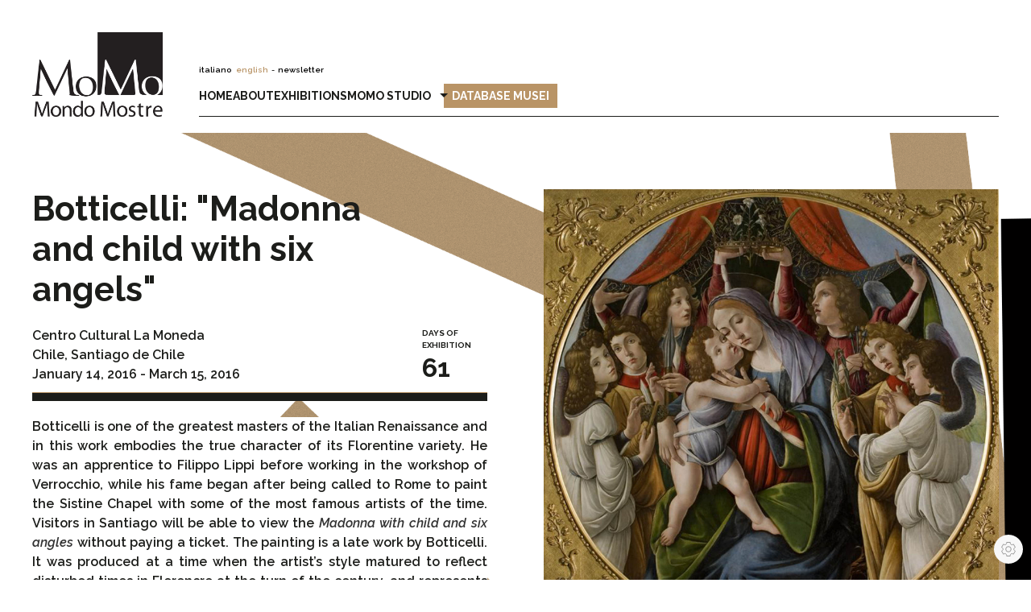

--- FILE ---
content_type: text/html; charset=utf-8
request_url: https://www.mondomostre.it/botticelli-madonna-con-il-bambino-e-sei-angeli.html?lang=en
body_size: 62488
content:
<!DOCTYPE html>
<!--[if lt IE 7]> <html class="no-js lt-ie9 lt-ie8 lt-ie7" lang="en"> <![endif]-->
<!--[if IE 7]>    <html class="no-js lt-ie9 lt-ie8" lang="en"> <![endif]-->
<!--[if IE 8]>    <html class="no-js lt-ie9" lang="en"> <![endif]-->
<!--[if gt IE 8]><!--> <html class="no-js" lang="it"> <!--<![endif]-->

<head>
<!--
	 _      _  _      _  _                 
	| |    (_)| |    (_)| |                
	| |__   _ | |__   _ | |__   _   _  ___ 
	| '_ \ | || '_ \ | || '_ \ | | | |/ __|
	| |_) || || |_) || || |_) || |_| |\__ \
	|_.__/ |_||_.__/ |_||_.__/ \__.__||___/

-->
<script>
	 window.dataLayer = window.dataLayer || [];
</script>
<!-- Google Tag Manager -->
	<script type="text/plain" data-category="analytics" data-service="Google Analytics & Facebook Pixel">
	  (function(w,d,s,l,i){w[l]=w[l]||[];w[l].push({'gtm.start':
		new Date().getTime(),event:'gtm.js'});var f=d.getElementsByTagName(s)[0],
		j=d.createElement(s),dl=l!='dataLayer'?'&l='+l:'';j.async=true;j.src=
		'https://www.googletagmanager.com/gtm.js?id='+i+dl;f.parentNode.insertBefore(j,f);
		})
		(window,document,'script','dataLayer','GTM-PXG9RW6X');

		!function(f,b,e,v,n,t,s)
		{if(f.fbq)return;n=f.fbq=function(){n.callMethod?
		n.callMethod.apply(n,arguments):n.queue.push(arguments)};
		if(!f._fbq)f._fbq=n;n.push=n;n.loaded=!0;n.version='2.0';
		n.queue=[];t=b.createElement(e);t.async=!0;
		t.src=v;s=b.getElementsByTagName(e)[0];
		s.parentNode.insertBefore(t,s)}(window, document,'script',
		'https://connect.facebook.net/en_US/fbevents.js');
		fbq('init', '1395246804555498');
		fbq('track', 'PageView');
	</script>
<!-- End Google Tag Manager -->
<meta charset="utf-8">

	<!-- Set the viewport width to device width for mobile -->
	<meta name="viewport" content="width=device-width, initial-scale=1.0" />
	<title>Mondo Mostre | Botticelli: "Madonna and child with six angels"</title>
	<meta name="robots" content="index,follow">
	<meta property="og:url" content="https://www.mondomostre.it/" />
	<meta property="og:type" content="website" />
	<meta property="og:title" content="MondoMostre" />
	<meta property="og:description" content="MondoMostre ha una esperienza unica nella progettazione, realizzazione e organizzazione di grandi mostre ed eventi culturali, in collaborazione con alcune delle più importanti istituzioni a livello internazionale" />
	<meta property="og:image" content="https://www.mondomostre.it/image.jpg">
	
	<!-- Favicons -->
	<link rel="shortcut icon" href="https://www.mondomostre.it/theme/momo2021/favicon.png" type="image/x-icon" />
	<link rel="shortcut icon" href="https://www.mondomostre.it/theme/momo2021/favicon.ico" type="image/x-icon" />

	<!-- Language -->
	<link rel="alternate" href="/botticelli-madonna-con-il-bambino-e-sei-angeli.html?setlang=it" hreflang="it-it" />
	<link rel="alternate" href="/botticelli-madonna-con-il-bambino-e-sei-angeli.html?setlang=en" hreflang="en" />

	<!-- Included CSS Files (Compressed) -->
	<link rel="stylesheet" type="text/css" href="https://www.mondomostre.it/theme/momo2021/css/uikit.min.css">
    <link rel="stylesheet" type="text/css" href="https://www.mondomostre.it/theme/momo2021/css/style.css" />

	<script type="text/javascript" src="https://ajax.googleapis.com/ajax/libs/jquery/3.2.1/jquery.min.js"></script>
	<script type="text/javascript" src="https://www.mondomostre.it/theme/momo2021/js/uikit.min.js"></script>
	<script type="text/javascript" src="https://www.mondomostre.it/theme/momo2021/js/uikit-icons.min.js"></script>
	<script type="text/javascript" src="https://cdnjs.cloudflare.com/ajax/libs/jquery-cookie/1.4.1/jquery.cookie.js" ></script>

	<meta name="keywords" content=", _special_mostra" />
<link rel="canonical" href="https://www.mondomostre.it/botticelli-madonna-con-il-bambino-e-sei-angeli.html" />

	
	<!-- Meta Pixel Code -->
	<noscript>
		<img height="1" width="1" style="display:none" src="https://www.facebook.com/tr?id=1395246804555498&ev=PageView&noscript=1" />
	</noscript>
	<!-- End Meta Pixel Code -->
	
	<!-- GetResponse Analytics -->
	<script type="text/javascript">
		(function(m, o, n, t, e, r, _){
				m['__GetResponseAnalyticsObject'] = e;m[e] = m[e] || function() {(m[e].q = m[e].q || []).push(arguments)};
				r = o.createElement(n);_ = o.getElementsByTagName(n)[0];r.async = 1;r.src = t;r.setAttribute('crossorigin', 'use-credentials');_.parentNode .insertBefore(r, _);
			})(window, document, 'script', 'https://newslettermondomostre.it/script/82aee766-64fa-42cd-9fb3-a7e1702bb5bb/ga.js', 'GrTracking');
	</script>
	<!-- End GetResponse Analytics -->
	<link rel="stylesheet" href="https://www.mondomostre.it/theme/momo2021/cookieconsent/cookieconsent.css">
	<script type="text/javascript" src="https://www.mondomostre.it/theme/momo2021/cookieconsent/cookieconsent.umd.js"></script>	
	<script type="module" src="https://www.mondomostre.it/theme/momo2021/cookieconsent/cookieconsent-config.js"></script>		 	 
</head>

<body id="botticelli-madonna-con-il-bambino-e-sei-angeli" class="mostra-background">

	<!-- Google Tag Manager (noscript) -->
	<noscript>
		<iframe src=https://www.googletagmanager.com/ns.html?id=GTM-PXG9RW6X height="0" width="0" style="display:none;visibility:hidden"></iframe>
	</noscript>
	<!-- End Google Tag Manager (noscript) -->

	<div class="preloader"><div class="inner-preloader"></div></div>

	<div class="fixed_1"><a href="#" data-cc="show-preferencesModal" class="uk-icon-button"><span uk-icon="icon: cog"></span></a></div>

	<!-- Site header/navigation -->
	<header>
	<div
		uk-sticky="show-on-up: true; animation: uk-animation-slide-top; cls-inactive: header-wrapper; cls-active: header-wrapper-active;"		>
		<div class="uk-container uk-container-large" id="header_nav">
			<div uk-grid class="uk-flex uk-flex-bottom">
				<div class="uk-width-1-3 uk-hidden@m uk-margin-small-bottom">
					<a uk-icon="icon: menu; ratio: 2;" href="#offcanvas-nav" uk-toggle></a>
				</div>
				<div class="uk-width-1-3 uk-width-1-6@m uk-text-center uk-text-left@m">
					<a href="/" onclick="dataLayer.push({'event': 'element_click', 'element_section': 'header', 'element_type': 'internal_link', 'element_item_name': 'Back to homepage', 'element_item_id': 'header_nav','click_url': 'https://www.mondomostre.it'});"><img src="https://www.mondomostre.it/theme/momo2021/img/logo-black.png" alt="MondoMostre Roma" width="162"></a>
				</div>
				<div class="uk-width-1-3 uk-width-expand@m">
					<div class="translate uk-text-right uk-text-left@m">
						<div class="uk-visible@m uk-text-micro">
							<a class="" href="https://www.mondomostre.it/botticelli-madonna-con-il-bambino-e-sei-angeli.html?setlang=it" onclick="dataLayer.push({'event': 'language_select', 'language_value': 'it'});">italiano</a> &nbsp; <a class="lang-active" href="https://www.mondomostre.it/botticelli-madonna-con-il-bambino-e-sei-angeli.html?setlang=en" onclick="dataLayer.push({'event': 'language_select', 'language_value': 'en'});">english</a> &nbsp;-&nbsp; <a uk-toggle="target: #momo-newsletter" onclick="dataLayer.push({'event': 'element_click', 'element_section': 'header', 'element_type': 'popup', 'element_item_name': 'Newsletter', 'element_item_id': 'N/A', 'click_url': 'N/A'});">newsletter</a>
						</div>
						<div class="uk-hidden@m">
							<p class="uk-margin-remove">
								<a class="" href="https://www.mondomostre.it/botticelli-madonna-con-il-bambino-e-sei-angeli.html?setlang=it" onclick="dataLayer.push({'event': 'language_select', 'language_value': 'it'});">ita</a><br /><a class="lang-active" href="https://www.mondomostre.it/botticelli-madonna-con-il-bambino-e-sei-angeli.html?setlang=en" onclick="dataLayer.push({'event': 'language_select', 'language_value': 'en'});">eng</a><br /><a uk-toggle="target: #momo-newsletter" onclick="dataLayer.push({'event': 'element_click', 'element_section': 'header', 'element_type': 'popup', 'element_item_name': 'Newsletter', 'element_item_id': 'N/A', 'click_url': 'N/A'});">newsletter</a>
							</p>
						</div>
					</div>
					<nav class="uk-navbar-container uk-navbar-transparent uk-visible@m main-nav" uk-navbar>
						<ul class="uk-navbar-nav uk-text-large uk-text-bold uk-text-uppercase">
							<li class="index">
			<a href="https://www.mondomostre.it/" onclick="dataLayer.push({'event': 'menu_click', 'menu_name': 'Home', 'click_url': 'https://www.mondomostre.it/'});">Home</a>
		</li><li class="mondo-mostre-chi-siamo">
			<a href="https://www.mondomostre.it/mondo-mostre-chi-siamo.html" onclick="dataLayer.push({'event': 'menu_click', 'menu_name': 'About', 'click_url': 'https://www.mondomostre.it/mondo-mostre-chi-siamo.html'});">About</a>
		</li><li class="mondo-mostre-le-mostre">
			<a href="https://www.mondomostre.it/mondo-mostre-le-mostre.html" onclick="dataLayer.push({'event': 'menu_click', 'menu_name': 'Exhibitions', 'click_url': 'https://www.mondomostre.it/mondo-mostre-le-mostre.html'});">Exhibitions</a>
		</li><li class="mondo-mostre-studio open uk-parent">
			<a href="#">MoMo Studio &nbsp;  <span uk-icon="icon: triangle-down"></span></a>
				<div class="uk-navbar-dropdown">
			<ul class="uk-nav uk-navbar-dropdown-nav"><li class="mondo-mostre-a-conversation-with mondo-mostre-studio">
			<a href="https://www.mondomostre.it/mondo-mostre-a-conversation-with.html" onclick="dataLayer.push({'event': 'menu_click', 'menu_name': 'A Conversation with', 'click_url': 'https://www.mondomostre.it/mondo-mostre-a-conversation-with.html'});">A Conversation with</a>
		</li><li class="mondo-mostre-making-of mondo-mostre-studio">
			<a href="https://www.mondomostre.it/mondo-mostre-making-of.html" onclick="dataLayer.push({'event': 'menu_click', 'menu_name': 'Making of', 'click_url': 'https://www.mondomostre.it/mondo-mostre-making-of.html'});">Making of</a>
		</li><li class="mondo-mostre-inside-caravaggio mondo-mostre-studio">
			<a href="https://www.mondomostre.it/mondo-mostre-inside-caravaggio.html" onclick="dataLayer.push({'event': 'menu_click', 'menu_name': 'Inside Caravaggio', 'click_url': 'https://www.mondomostre.it/mondo-mostre-inside-caravaggio.html'});">Inside Caravaggio</a>
		</li><li class="mondo-mostre-frida-on-my-mind mondo-mostre-studio">
			<a href="https://www.mondomostre.it/mondo-mostre-frida-on-my-mind.html" onclick="dataLayer.push({'event': 'menu_click', 'menu_name': 'Frida on my mind', 'click_url': 'https://www.mondomostre.it/mondo-mostre-frida-on-my-mind.html'});">Frida on my mind</a>
		</li><li class="mondo-mostre-enchanted-world mondo-mostre-studio">
			<a href="https://www.mondomostre.it/mondo-mostre-enchanted-world.html" onclick="dataLayer.push({'event': 'menu_click', 'menu_name': 'Enchanted Worlds', 'click_url': 'https://www.mondomostre.it/mondo-mostre-enchanted-world.html'});">Enchanted Worlds</a>
		</li><li class="mondo-mostre-virtual-tour mondo-mostre-studio">
			<a href="https://www.mondomostre.it/mondo-mostre-virtual-tour.html" onclick="dataLayer.push({'event': 'menu_click', 'menu_name': 'Museum Showcases', 'click_url': 'https://www.mondomostre.it/mondo-mostre-virtual-tour.html'});">Museum Showcases</a>
		</li></ul>
		</div>
	</li>							<li>
								<a href="https://databasemusei.mondomostre.it/" style="" id="button_dbmusei" class="uk-text-accent-gold" onclick="dataLayer.push({'event': 'menu_click', 'menu_name': 'DatabaseMusei', 'click_url': 'https://databasemusei.mondomostre.it/'});" target="_blank">Database Musei</a>
							</li>							
						</ul>
					</nav>
				</div>
			</div>

					</div>
	</div>
	
	<!-- Navigation mobile -->
	<div id="offcanvas-nav" uk-offcanvas="overlay: true">
		<div class="uk-offcanvas-bar">
			<div class="uk-text-center bar-title">
				<p><a href="/" onclick="dataLayer.push({'event': 'element_click', 'element_section': 'header', 'element_type': 'internal_link', 'element_item_name': 'Back to homepage', 'element_item_id': 'offcanvas-nav', 'click_url': 'https://www.mondomostre.it'});"><img src="https://www.mondomostre.it/theme/momo2021/img/mondo-mostre.png" alt="Mondo Mostre Roma" width="100"></a></p>
			</div>
			<div class="uk-padding-small social-icons uk-text-center social-nav">
				<a href="https://www.linkedin.com/company/mondomostre-s.r.l./" uk-icon="icon: linkedin;" target="_blank" onclick="dataLayer.push({'event': 'element_click', 'element_section': 'header', 'element_type': 'popup', 'element_item_name': 'LinkedIn', 'element_item_id': 'offcanvas-nav-LI', 'click_url': 'https://www.linkedin.com/company/mondomostre-s.r.l./'});"></a> &nbsp; 
				<a href="https://www.instagram.com/mondomostre/" uk-icon="icon: instagram;" target="_blank" onclick="dataLayer.push({'event': 'element_click', 'element_section': 'header', 'element_type': 'popup', 'element_item_name': 'Instagram', 'element_item_id': 'offcanvas-nav-IG', 'click_url': 'https://www.instagram.com/mondomostre/'});"></a> &nbsp; 
				<a href="https://www.facebook.com/MondoMostre" uk-icon="icon: facebook;" target="_blank" onclick="dataLayer.push({'event': 'element_click', 'element_section': 'header', 'element_type': 'popup', 'element_item_name': 'Facebook', 'element_item_id': 'offcanvas-nav-FB', 'click_url': 'https://www.facebook.com/MondoMostre'});"></a> &nbsp; 
				<a href="https://www.youtube.com/@mondomostre6711" uk-icon="icon: youtube;" target="_blank" onclick="dataLayer.push({'event': 'element_click', 'element_section': 'header', 'element_type': 'popup', 'element_item_name': 'YouTube', 'element_item_id': 'offcanvas-nav-YT', 'click_url': 'https://www.youtube.com/@mondomostre6711'});"></a>
			</div>
			<div class="offsidenav">
				<ul id="offsidenav" class="uk-nav uk-nav-side uk-nav-parent-icon" data-uk-nav>
					<li class="index">
			<a href="https://www.mondomostre.it/" onclick="dataLayer.push({'event': 'menu_click', 'menu_name': 'Home', 'click_url': 'https://www.mondomostre.it/'});">Home</a>
		</li><li class="mondo-mostre-chi-siamo">
			<a href="https://www.mondomostre.it/mondo-mostre-chi-siamo.html" onclick="dataLayer.push({'event': 'menu_click', 'menu_name': 'About', 'click_url': 'https://www.mondomostre.it/mondo-mostre-chi-siamo.html'});">About</a>
		</li><li class="mondo-mostre-le-mostre">
			<a href="https://www.mondomostre.it/mondo-mostre-le-mostre.html" onclick="dataLayer.push({'event': 'menu_click', 'menu_name': 'Exhibitions', 'click_url': 'https://www.mondomostre.it/mondo-mostre-le-mostre.html'});">Exhibitions</a>
		</li><li class="mondo-mostre-studio open uk-parent">
			<a href="#">MoMo Studio <span uk-nav-parent-icon></span></a>
				<ul class="uk-nav-sub"><li class="mondo-mostre-a-conversation-with mondo-mostre-studio">
			<a href="https://www.mondomostre.it/mondo-mostre-a-conversation-with.html" onclick="dataLayer.push({'event': 'menu_click', 'menu_name': 'A Conversation with', 'click_url': 'https://www.mondomostre.it/mondo-mostre-a-conversation-with.html'});">A Conversation with</a>
		</li><li class="mondo-mostre-making-of mondo-mostre-studio">
			<a href="https://www.mondomostre.it/mondo-mostre-making-of.html" onclick="dataLayer.push({'event': 'menu_click', 'menu_name': 'Making of', 'click_url': 'https://www.mondomostre.it/mondo-mostre-making-of.html'});">Making of</a>
		</li><li class="mondo-mostre-inside-caravaggio mondo-mostre-studio">
			<a href="https://www.mondomostre.it/mondo-mostre-inside-caravaggio.html" onclick="dataLayer.push({'event': 'menu_click', 'menu_name': 'Inside Caravaggio', 'click_url': 'https://www.mondomostre.it/mondo-mostre-inside-caravaggio.html'});">Inside Caravaggio</a>
		</li><li class="mondo-mostre-frida-on-my-mind mondo-mostre-studio">
			<a href="https://www.mondomostre.it/mondo-mostre-frida-on-my-mind.html" onclick="dataLayer.push({'event': 'menu_click', 'menu_name': 'Frida on my mind', 'click_url': 'https://www.mondomostre.it/mondo-mostre-frida-on-my-mind.html'});">Frida on my mind</a>
		</li><li class="mondo-mostre-enchanted-world mondo-mostre-studio">
			<a href="https://www.mondomostre.it/mondo-mostre-enchanted-world.html" onclick="dataLayer.push({'event': 'menu_click', 'menu_name': 'Enchanted Worlds', 'click_url': 'https://www.mondomostre.it/mondo-mostre-enchanted-world.html'});">Enchanted Worlds</a>
		</li><li class="mondo-mostre-virtual-tour mondo-mostre-studio">
			<a href="https://www.mondomostre.it/mondo-mostre-virtual-tour.html" onclick="dataLayer.push({'event': 'menu_click', 'menu_name': 'Museum Showcases', 'click_url': 'https://www.mondomostre.it/mondo-mostre-virtual-tour.html'});">Museum Showcases</a>
		</li></ul>
	</li>					<li>
						<a href="https://databasemusei.mondomostre.it/" style="" id="button_dbmusei_mob" class="uk-text-accent-gold" onclick="dataLayer.push({'event': 'menu_click', 'menu_name': 'DatabaseMusei', 'click_url': 'https://databasemusei.mondomostre.it/'});" target="_blank">Database Musei</a>
					</li>					
				</ul>
			</div>
		</div>
	</div>
	</header>

	<main>
	
						<div class="uk-section uk-margin-large-bottom">
				<div class="uk-container uk-container-large">
					<div uk-grid class="uk-child-width-1-2@m uk-grid-large" id="pagina-mostra">
	<div>
		<div uk-grid class="uk-flex uk-flex-bottom">
			<div class="uk-width-expand@m">
				<h1 class="uk-text-bold">Botticelli: "Madonna and child with six angels"</h1>
				<p>Centro Cultural La Moneda<br />
				Chile, Santiago de Chile<br />
				January 14, 2016  - March 15, 2016 </p>
			</div>
			<div class="uk-width-1-5@m visibile">
				<p class="uk-text-micro uk-text-bold uk-text-uppercase uk-margin-remove">Days of exhibition</p>
				<h2 class="uk-heading uk-margin-remove uk-text-bold">61</h2>
			</div>
		</div>
		<div class="uk-margin-small-top">
			<hr class="uk-hr uk-margin-remove uk-padding-remove">
			<p class="uk-text-accent uk-text-large uk-margin-remove-top"></p>
			<div class="uk-section-default"><p style="text-align: justify;">Botticelli is one of the greatest masters of the Italian Renaissance and in this work embodies the true character of its Florentine variety. He was an apprentice to Filippo Lippi before working in the workshop of Verrocchio, while his fame began after being called to Rome to paint the Sistine Chapel with some of the most famous artists of the time. Visitors in Santiago will be able to view the <em>Madonna with child and six angles</em> without paying a ticket. The painting is a late work by Botticelli. It was produced at a time when the artist’s style matured to reflect disturbed times in Florencre at the turn of the century, and represents a turning point in his style. It was composed as a tondo, but is different from earlier examples for its pyramid-like construction, for how the figures are lengthened and mostly for the presence of the instruments of Passion, which represent the focus of the painting and seem to evoke the inflammary sermons of Savonarola.</p>

<div class="RTmodal" id="myModal" style="display: none;">
	<div id="divBtn">&nbsp;</div>

	<div id="RTloader" style="display: none;">&nbsp;</div>
	<button class="RTclose">×</button>

	<div id="sequence">&nbsp;</div>

	<div id="chart">&nbsp;</div>

	<div id="message">&nbsp;</div>
</div>
</div>
			<hr class="uk-hr">
			<div class="uk-text-small"><p>&nbsp;</p>

<div class="RTmodal" id="myModal" style="display: none;">
	<div id="divBtn">&nbsp;</div>

	<div id="RTloader" style="display: none;">&nbsp;</div>
	<button class="RTclose">&times;</button>

	<div id="sequence">&nbsp;</div>

	<div id="chart">&nbsp;</div>

	<div id="message">&nbsp;</div>
</div>
</div>
			<div class="uk-margin-medium-top non-visibile">
				<p><a href="" class="uk-button uk-button-default" target="_blank" onclick="dataLayer.push({'event': 'vivaticket_click', 'element_type': 'CTA', 'element_item_name': 'Ticket', 'click_url': 'https://mondomostre.vivaticket.it/it/tour/le-avanguardie-capolavori-dal-philadelphia-museum-of-art/3533', 'mostra_name': 'Botticelli: "Madonna and child with six angels"', 'mostra_location': 'Santiago de Chile, Chile', 'mostra_host': 'Centro Cultural La Moneda', 'mostra_start_date': 'January 14, 2016 ', 'mostra_end_date': 'March 15, 2016 ', 'element_item_id': 'pagina-mostra'});">Buy Ticket</a></p>
			</div>
		</div>
	</div>
	<div>
		<div class="non-visibile">
			<h2 class="uk-text-bold">Photogallery |</h2>
					</div>
		<div class="visibile">
			<p><img src="https://www.mondomostre.it/data/uploads/mostre/2016/2016-cile-palaciodelamoneda-botticellieseiangeli-portrait.jpg" alt="Botticelli: "Madonna and child with six angels""></p>
		</div>
	</div>
</div>

<div class="non-visibile uk-margin-large-top">
	<h2 class="uk-text-bold">Artworks |</h2>
	<div class="uk-margin-large-top uk-margin-medium-bottom">
			</div>
</div>
<div class="non-visibile uk-margin-large-top">
	<div uk-grid class="uk-child-width-1-2@m uk-grid-large">
		<div class="non-visibile">
			<h2 class="uk-margin-remove uk-text-bold">Trailer |</h2>
			<p class="uk-margin-remove">Take a look at the preview of the exhibition</p>
			<div class="uk-margin-medium-top uk-margin-medium-bottom">
				<div class="video-container">
									</div>
			</div>
		</div>
		<div class="non-visibile">
			<h2 class="uk-margin-remove uk-text-bold">Extra |</h2>
			<p class="uk-margin-remove">Interviews, insights, curiosities, anecdotes</p>
			<div class="uk-margin-medium-top uk-margin-medium-bottom ">
				<div class="video-container">
									</div>
			</div>
		</div>
	</div>
</div>

<div class="non-visibile uk-margin-medium-top"></div>
				</div>
			</div>
				</main>

	<footer class="uk-section uk-section-secondary uk-section-small" id="footer_info">
		<div class="uk-container uk-container-large">
			<div uk-grid class="uk-child-width-1-2@m uk-text-center uk-flex uk-flex-bottom">
				<div class="uk-text-left@m">
					<p class="uk-text-bold">Contacts</p>
					<p class="uk-margin-remove"><span uk-icon="icon:phone"></span> &nbsp; <a href="tel:+39066893806" onclick="dataLayer.push({'event': 'element_click', 'element_section': 'footer', 'element_type': 'link', 'element_item_name': 'Telefono di Mondo Mostre', 'element_item_id': 'footer_info_phone', 'click_url': 'tel:+39066893806'});">+39.06.6893806</a><br />
					<span uk-icon="icon:mail"></span> &nbsp; <a href="mailto:info@mondomostre.it" onclick="dataLayer.push({'event': 'element_click', 'element_section': 'footer', 'element_type': 'link', 'element_item_name': 'E-mail info generica', 'element_item_id': 'footer_info_mail', 'click_url': 'mailto:info@mondomostre.it'});">info@mondomostre.it</a></p>
					<p class="uk-text-small">
											&copy; All of the images and videos have been produced courtesy of the museums and their respective owners. All rights reserved.
										</p>
				</div>
				<div>
					<div uk-grid class="uk-grid-divider uk-child-width-auto@m uk-flex uk-flex-right uk-flex-bottom">
						<div class="uk-text-right@m">
							<p class="uk-margin-remove">Largo del Teatro Valle, 6<br />
															00186 Rome, Italy<br />
								VAT Registration no.: 07450841007<br />
														<a href="#privacy-policy" uk-toggle>Privacy policy</a> | <a href="#cookie-policy" uk-toggle>Cookie policy</a></p>
							<div id="privacy-policy" uk-modal>
								<div class="uk-modal-dialog" uk-overflow-auto>
									<button class="uk-modal-close-default" type="button" uk-close></button>
									<div class="uk-modal-header">
										<h3 class="uk-modal-title uk-margin-small-bottom">Mondo Mostre Privacy Policy</h3>
										<p class="uk-margin-small-top"><b>Informativa resa all’interessato ai sensi del Regolamento UE 2016/679 (Regolamento)</b></p>
									</div>
									<div class="uk-modal-body" uk-overflow-auto>
										<p>La società Mondo Mostre S.r.l. (anche MoMo o Titolare), con sede legale in Roma, Largo del Teatro Valle, n. 6, cod.fisc./p.iva: 07450841007, in qualità di Titolare del trattamento dà atto di quelle che sono le politiche di trattamento dei dati personali da lei forniti.</p>

<p><b>Titolare del trattamento dei dati personali società MondoMostre S.r.l., con sede legale in Roma, Largo del Teatro Valle, n. 6, cod.fisc./p.iva: 07450841007</b></p>

<p><b>1. Finalità del trattamento, base giuridica del trattamento</b></p>

<p>I suoi dati personali saranno trattati, previo rilascio del suo esplicito consenso ove necessario, per:</p>

<p><b>a)</b> erogare i servizi richiesti a MoMo;</p>

<p><b>b)</b> adempiere a specifici obblighi derivanti dalla legge, da regolamenti o dalla normativa comunitaria, o soddisfare richieste provenienti dalle autorità;</p>

<p><b>c)</b> inviarLe materiale informativo e promozionale inerente i servizi e i prodotti di MoMo; le comunicazioni commerciali potranno essere effettuate via email, posta cartacea, telefono, sms e tramite utilizzo delle pagini ufficiali di MondoMostre sui social media;</p>

<p><b>d)</b> analizzare le sue abitudini e scelte di consumo, anche al fine di inviarLe materiale informativo e promozionale personalizzato (“profilazione”).</p>

<p>Il trattamento dei suoi dati personali sub a) trova la sua base giuridica nell’art. 6 (b) del Regolamento e il trattamento sub b) nell’art. 6 (c) del Regolamento. I trattamenti sub c) e d) nell’art. 6 (a) del Regolamento.</p>

<p>Il conferimento dei suoi dati personali per le finalità del trattamento di cui alla lettera a) è requisito necessario affinché MoMo possa erogarle i servizi richiesti.</p>

<p>Il consenso ai trattamenti per le finalità di cui alle lettere c) e d) è facoltativo e non pregiudica la fruizione dei servizi. In mancanza del suo consenso al trattamento di cui alla lettera c), MoMo non Le invierà comunicazioni sulle sue iniziative e offerte. In mancanza del suo consenso al trattamento di cui alla lettera d), MoMo non potrà inviarLe comunicazioni ed informazioni personalizzate ma solo comunicazioni generiche: Le raccomandiamo pertanto se desidera ricevere comunicazioni adatte ai suoi interessi di rilasciarlo.</p>

<p>In ogni caso si precisa che qualora desiderasse opporsi al trattamento dei suoi dati per le finalità di marketing effettuato con uno o più dei mezzi sopra indicati alla lettera c) potrà in qualunque momento farlo scrivendo all’indirizzo fisico del Titolare (cd “opt-out selettivo”) come previsto dalla normativa pro-tempre vigente. Lei ha il diritto di revocare il consenso prestato per i trattamenti di cui alle lettere c) e d) in qualunque momento, senza pregiudicare la fruizione dei servizi né la liceità dei trattamenti eseguiti prima della sua operazione.</p>

<p><b>2. Dati personali oggetto del trattamento e modalità del trattamento.</b></p>

<p>Oggetto del trattamento sono i dati personali da Lei forniti (quali a titolo esemplificativo nome, cognome, codice fiscale, partita iva, email e numero di telefono) all’atto della sua registrazione al sito www.mondomostre.it (Sito), della sua richiesta di evasione di un ordine relativo all’erogazione di un servizio e/o all’invio di prodotti o all’invio di materiale. Il Titolare tratterà i suoi dati personali con strumenti manuali, informatici e telematici e in ogni caso con strumenti idonei a garantire la sicurezza e la riservatezza dei dati stessi.</p>

<p>Oltre a questi dati personali, in particolare saranno altresì trattati dal Titolare i dati descritti nei seguenti paragrafi:</p>

<p><b>2.1 </b>Dati di navigazione applicabile in caso di raccolta di dati online</p>

<p>I sistemi informatici e le procedure software preposte al funzionamento del Sito acquisiscono, nel corso del loro normale esercizio, alcuni dati personali la cui trasmissione è implicita nell’uso dei protocolli di comunicazione di Internet. Si tratta di informazioni che potrebbero, attraverso elaborazioni ed associazioni con dati detenuti da terzi permettere di identificare gli utenti. In questa categoria di dati rientrano gli indirizzi IP o i nomi a dominio dei computer utilizzati dagli utenti che si connettono al Sito, il tipo di browser usato, il sistema operativo utilizzato, la data e l’ora della visita, l’Url delle pagine consultate e altri dati di navigazione come il downloading effettuato. Questi dati vengono utilizzati al solo fine di ricavare informazioni statistiche anonime sull’uso del Sito per controllarne il corretto funzionamento, per identificare anomalie e/o abusi e vengono cancellati immediatamente dopo l’elaborazione. Tali dati potrebbero essere utilizzati per individuare eventuali responsabilità in caso di ipotetici reati informatici ai danni del Sito o di terzi.</p>

<p><b>2.2 </b>Eventuali dati personali di terzi forniti dall’utente del Sito</p>

<p>Il Titolare può ricevere saltuariamente informazioni da altre fonti, come contatti commerciali, e può incrociare queste informazioni con le informazioni già disponibili. Se Lei trasmette al Titolare del trattamento l’informazione di un altro utente (o se una terza parte ci trasmette l’informazione in suo nome) Lei si pone come autonomo titolare del trattamento assumendosi tutti gli obblighi e le responsabilità di legge. In tal caso Lei conferisce al Titolare la più ampia manleva rispetto ad ogni contestazione, pretesa e richiesta di risarcimento del danno da trattamento che dovesse giungere al Titolare da terzi soggetti i cui dati personali siano stati trattati attraverso il suo utilizzo dei servizi del Sito. In ogni caso qualora Lei fornisca o in altro modo tratti dati personali di terzi nell’utilizzo del Sito garantisce fin da ora, assumendosene ogni connessa responsabilità, che tale particolare ipotesi di trattamento si fonda sulla previa acquisizione – da parte sua – del consenso del terzo al trattamento delle informazioni che lo riguardano. Alcuni contenuti del Sito possono inoltre essere offerti in condivisione con terze parti (co-branded). In questi casi, quando Lei trasmette le sue informazioni personali è bene che ricordi che queste saranno disponibili sia presso il Titolare e sia presso le terze parti che offrono in condivisione con MoMo i medesimi servizi.</p>

<p><b>3. Comunicazione dei dati personali.</b></p>

<p>Destinatari dei suoi dati personali potranno essere soggetti, enti o autorità a cui la comunicazione sia obbligatoria in forza di disposizioni di legge o di regolamento o di ordini delle autorità; soggetti autorizzati da MoMo di svolgere attività strettamente correlate all’erogazione dei servizi, debitamente nominati responsabili del trattamento ai sensi dell’art. 28 del Regolamento se del caso o che comunque ricevono precise istruzioni scritte dal Titolare volte a garantire la riservatezza dei suoi dati personali. Una lista aggiornata dei responsabili è ottenibile scrivendo all’indirizzo fisico del Titolare. I suoi dati personali non sono soggetti a diffusione.</p>

<p><b>4. Durata del trattamento dei dati personali.</b></p>

<p>I dati saranno conservati per il tempo necessario a perseguire le finalità per le quali sono stati raccolti o fino a quando Lei non eserciti il suo diritto di opposizione al trattamento, salve le facoltà o gli obblighi di conservazione previsti dalla normativa in vigore.</p>

<p><b>5. Trasferimento dei dati personali all’estero.</b></p>

<p>I dati possono essere trasferiti, sempre per le finalità di cui al punto 1, nell’ambito dei Paesi dell’Unione Europea. Resta inteso che qualora i suoi dati siano oggetto di trasferimento all’estero, in paesi al di fuori dell’Unione Europea, il Titolare assicura sin da ora che il trasferimento avverrà in conformità alle disposizioni di legge applicabili e adottando tutte le garanzie adeguate ai sensi dell’art. 46 par. 1 del Regolamento.</p>

<p><b>6. Diritto dell’interessato.</b></p>

<p>Nella sua qualità di interessato, gli artt. 15 e ss del Regolamento Le attribuiscono il diritto di ottenere dal Titolare la conferma che sia o meno in corso un trattamento di dati personali che la riguardano e in tal caso, di ottenere l'accesso ai dati personali e alle seguenti informazioni: a) le finalità del trattamento; b) le categorie di dati personali in questione; c) i destinatari o le categorie di destinatari a cui i dati personali sono stati o saranno comunicati, in particolare se destinatari di paesi terzi o organizzazioni internazionali; d) quando possibile, il periodo di conservazione dei dati personali previsto oppure, se non è possibile, i criteri utilizzati per determinare tale periodo; e) l'esistenza del diritto dell'interessato di chiedere al titolare del trattamento la rettifica o la cancellazione dei dati personali o la limitazione del trattamento dei dati personali che lo riguardano o di opporsi al loro trattamento; f) il diritto di proporre reclamo a un'autorità di controllo; g) qualora i dati non siano raccolti presso l'interessato, tutte le informazioni disponibili sulla loro origine; h) l'esistenza di un processo decisionale automatizzato, compresa la profilazione di cui all'articolo 22, paragrafi 1 e 4 del Regolamento, e, almeno in tali casi, informazioni significative sulla logica utilizzata, nonché l'importanza e le conseguenze previste di tale trattamento per l'interessato.</p>

<p>Nella sua qualità di interessato in qualunque momento può chiedere al Titolare, ai sensi degli artt. 16 e 17 del Regolamento, la rettifica dei suoi dati, la cancellazione degli stessi o di opporsi al loro trattamento nonché di chiedere la limitazione del trattamento nei casi previsti dall’art. 18 del Regolamento. Lei ha il diritto di ottenere una copia dei propri dati in un formato strutturato, di uso comune e leggibile nei casi previsti dall’art. 20 del Regolamento.</p>

<p>Per il testo integrale del Regolamento è possibile consultare il sito del Garante della Privacy: Regolamento UE 2016/679.</p>

<p>Per esercitare i diritti previsti dall’art. 15 del Regolamento l’interessato dovrà indirizzare richiesta scritta a: società Mondo Mostre S.r.l., con sede legale in Roma, Largo del Teatro Valle, n. 6, cod.fisc./p.iva: 07450841007, Tel. 06 6893806/ Fax 06 68808671/e-mail gdpr@mondomostre.it</p>
									</div>
									<div class="uk-modal-footer uk-text-right">
										<button class="uk-button uk-button-default uk-modal-close" type="button">Close</button>
									</div>
								</div>
							</div>
							<div id="cookie-policy" uk-modal>
								<div class="uk-modal-dialog" uk-overflow-auto>
									<button class="uk-modal-close-default" type="button" uk-close></button>
									<div class="uk-modal-header">
										<h3 class="uk-modal-title uk-margin-small-bottom">Mondo Mostre Cookie Policy</h3>
										<p class="uk-margin-small-top"><b>COOKIE POLICY SITO www.mondomostre.it</b></p>
									</div>
									<div class="uk-modal-body" style="font-weight:600;" uk-overflow-auto>
										<p align="justify"><font face=""><small>(Last update: 8 agosto 2025)</small></font></p>

<p align="justify"><font face="">Il presente documento costituisce informativa per data protection ed è stato redatto ai sensi dell’articolo 13 del Regolamento (EU) 2016/679 – “GDPR” – per gli utenti (gli «Utenti») che si collegano al sito web www.mondomostre.it (il «Sito Web»), al fine di informarli in merito ai termini e alle condizioni applicabili all’acquisizione, conservazione ed elaborazione dei loro dati personali. L’Informativa è resa solo con riferimento al Sito Web e non anche per altri siti web eventualmente consultati dall’utente tramite link.</font></p>

<p align="justify"><font face=""><u><b>1. TITOLARE DEL TRATTAMENTO</b></u></font></p>

<p align="justify"><font face="">Il titolare del trattamento è Mondo Mostre srl., con sede legale in Largo del Teatro Valle 6, Roma, cod.fisc./p.iva: 07450841007, info@mondomostreit (di seguito anche la “Società”).</font></p>

<p align="justify"><font face=""><u><b>2. DATI TRATTATI</b></u></font></p>

<p align="justify"><font face="">I sistemi IT e le procedure informatiche adottate per il funzionamento del presente sito web, in base al loro funzionamento, raccolgono vari tipi di dati personali e di utilizzo la cui condivisione è implicita nell’utilizzo di protocolli internet. Tali informazioni non vengono raccolte per essere specificamente collegate alle persone alle quali si riferiscono. Tuttavia, attraverso il trattamento e la raccolta di dati tenuti da terzi, gli utenti potrebbero essere identificati.</font></p>

<p align="justify"><font face=""><u><b>2.1 CHE TIPO DI INFORMAZIONI RACCOGLIAMO E PER QUALE SCOPO</b></u></font></p>

<p align="justify"><font face="">Possiamo raccogliere informazioni che ti riguardano direttamente da te, oppure da terzi o automaticamente attraverso l’uso che tu fai del nostro Sito Web e dei relativi servizi.</font></p>

<p align="justify"><font face=""><u><b>2.2 INFORMAZIONI CHE RACCOGLIAMO DIRETTAMENTE</b></u></font></p>

<p align="justify"><font face="">Raccoglieremo le informazioni che ci fornirai. Ad esempio, l’eventuale trasmissione necessaria o volontaria di e-mail a destinatari indicati nel presente Sito Web o la compilazione di forms (contact form) per la raccolta di dati personali necessari per stabilire future comunicazioni (es. invio di newsletter, richiesta di informazioni su progetti ed eventi culturali realizzati da MondoMostre srl, etc.) implica la possibile acquisizione dell’indirizzo e-mail degli Utenti (o anche ove richiesto di nome e cognome, telefono, residenza, etc.), necessario per rispondere alle richieste, così come l’acquisizione dei dati personali inviati.</font></p>

<p align="justify"><font face="">Potremmo utilizzare le informazioni che ti riguardano sia in forma aggregata o associarle con altre informazioni pertinenti.</font></p>

<p align="justify"><font face=""><u><b>2.3 INFORMAZIONI CHE RACCOGLIAMO AUTOMATICAMENTE</b></u></font></p>

<p align="justify"><font face="">Potremmo raccogliere automaticamente le seguenti informazioni sul tuo utilizzo del nostro sito Web e dei nostri servizi tramite cookie e altre tecnologie: il tipo di browser e il sistema operativo; pagine web visualizzate (del nostro sito); click a collegamenti link; contenuti che visualizzi o documenti che scarichi, il nome del dominio; il tuo indirizzo IP; il periodo di tempo in cui visiti una pagina o usi i nostri Servizi; l’URL di riferimento o la pagina web che ti ha portato ai nostri Servizi; tempo di accesso; e ID del dispositivo. Si prega di consultare la sezione seguente (3. Cookie Policy) per ulteriori informazioni al riguardo.</font></p>

<p align="justify"><font face=""><u><b>3. COOKIE POLICY</b></u></font></p>

<p align="justify"><font face="">Questa Informativa costituisce la cookie policy per il sito web, e fornisce informazioni sui tipi, le finalità e le modalità di utilizzo / gestione dei cookie utilizzati durante la navigazione sul sito web. Questa policy si applica solo al sito web e non ad altri siti che l’utente potrebbe visitare usando link anche contenuti sul sito web.</font></p>

<p align="justify"><font face=""><u><b>3.1 COSA SONO I COOKIE E A COSA SERVONO</b></u></font></p>

<p align="justify"><font face="">I cookie sono piccole porzioni di codice (testo) che vengono installate nel browser dell’utente quando l’utente naviga nel Sito. L’uso dei cookie ci consente di: (a) riconoscere il tuo computer per semplificare e velocizzare le volte successive che ti connetterai al sito web; (b) memorizzare le tue preferenze e impostazioni; (c) conoscere le pagine del sito web che hai visitato; (d) migliorare la tua esperienza utente fornendo contenuti specifici per i tuoi interessi dedotti; (e) eseguire ricerche e analisi; e (f) implementare le necessarie azioni di sicurezza. Alcuni cookie potrebbero richiedere il consenso dell’utente per essere installati ed utilizzati.</font></p>

<p align="justify"><font face=""><u><b>3.2 TIPI DI COOKIE</b></u></font></p>

<p align="justify"><font face="">I cookie possono essere suddivisi in due tipi in base a chi ne è il gestore:</font></p>

<ul>
	<li>
		<p align="justify">“<font face="">Cookie primari”: gestiti direttamente dal proprietario e / o editore del sito web;</font></p>
	</li>
	<li>
		<p align="justify">“<font face="">Cookie di terze parti”: cookie gestiti sul sito web da fornitori esterni alla Società.</font></p>
	</li>
</ul>

<p align="justify"><font face=""><u><b>3.2.1 COOKIE PRIMARI</b></u></font></p>

<p align="justify"><font face="">Quanto segue è una descrizione dei tipi di cookie primari che usiamo sul sito web:</font></p>

<ul>
	<li>
		<p align="justify"><font face="">Cookie tecnici: sono essenziali per il funzionamento di alcune sezioni del sito e vengono utilizzati per consentire agli utenti di navigare e utilizzare correttamente i servizi. Senza questi cookie, il sito non funzionerebbe correttamente. Questi cookie possono anche includere cookie di analytics quando questi servono per raccogliere informazioni aggregate relative a parametri di traffico su sito web, comportamenti aggregati degli utenti, pagine visitate etc.</font></p>
	</li>
	<li>
		<p align="justify"><font face="">Cookie di sessione: vengono inviati al dispositivo / browser per funzionalità tecniche (ad esempio la trasmissione di identificativi di sessione necessari per l’autenticazione in aree riservate) ma non vengono memorizzati in modo permanente sul computer dell’utente. Sono cancellati alla fine della sessione.</font></p>
	</li>
</ul>

<p align="justify"><font face=""><u><b>3.2.2 COOKIE DI TERZE PARTI</b></u></font></p>

<p align="justify"><font face="">Durante la navigazione sul nostro sito web, è possibile che ti vengano inviati alcuni cookie che non appartengono al nostro dominio (i “cookie di terze parti”). Ad esempio, gli utenti possono visitare una pagina che include contenuti e / o servizi erogati da fornitori terzi. Questi cookie possono inviare informazioni statistiche aggregate relative alle abitudini dell’utente durante la navigazione del sito web. Utilizziamo queste informazioni per comprendere e migliorare l’usabilità e le prestazioni del nostro sito.</font></p>

<p align="justify"><font face="">Per chiarimenti, quanto segue è un elenco di tutti i cookie di terze parti utilizzati sul sito web. Puoi vedere le policy di questi cookie di terze parti tramite i seguenti link:</font></p>

<p align="justify"><font face="">– <a href="https://policies.google.com/technologies/cookies" target="_blank"> <font color="#1155cc"> <font face=""> <u>Google Analytics</u> </font> </font> </a><br />
	– <font face=""> <u>Google Ads Services</u> (<a href="https://privacy.google.com/businesses/adsservices/" target="_blank"> <font color="#1155cc"> <font face=""><u>https://privacy.google.com/businesses/adsservices/</u></font> </font> </a>) </font><br />
	– <a href="https://en-gb.facebook.com/business/help/471978536642445?id=1205376682832142" target="_blank"><font color="#1155cc"><font face=""><u>Facebook and Instagram</u></font></font></a><br />
	<font face="">– </font><a href="https://www.getresponse.com/legal/cookie-policy?_gl=1*yqjlg7*_up*MQ..*_gs*MQ..&amp;gclid=Cj0KCQjwyvfDBhDYARIsAItzbZHhIcW7kO4L3RKNbZCN_FiMz71k3nnZD2SNWd0B9D1-nM1IDEpNZpIaAvswEALw_wcB&amp;gbraid=0AAAAAo8vvTY9d0IdnszlKOsZiThdGnkUw" target="_blank"><font color="#1155cc"><font face=""><u>Get Response </u></font></font></a><br />
	– <font face="">LinkedIn (</font><a href="https://www.linkedin.com/legal/cookie-policy" target="_blank"><font color="#1155cc"><font face=""><u>https://www.linkedin.com/legal/cookie-policy</u></font></font></a><font face="">)</font> </font></p>

<p align="justify"><font face=""><font face=""><u><b>3.3 COME RICEVIAMO IL TUO CONSENSO IN MERITO ALL’UTILIZZO DEI COOKIE</b></u></font></font></p>

<p align="justify"><font face=""><font face="">In accordo alla normativa vigente, il sito web consente a qualsiasi utente di esprimere il proprio consenso all’installazione e all’uso dei cookie prima di iniziare la navigazione, attraverso la CMP (Consent Management Platform) del Sito che viene visualizzata sul Sito quando l’utente vi atterra. </font> </font></p>

<p align="justify">&nbsp;</p>

<p align="justify"><font face=""><a class="uk-button uk-button-primary" data-cc="show-preferencesModal" href="#" style="color:#FFF;text-decoration: none;">Cambia qui le impostazione dei tuoi cookie</a> </font></p>

<p align="justify">&nbsp;</p>

<p align="justify"><font face=""><font face=""><u><b>3.4 COME GESTIRE I COOKIE TRAMITE LE PREFERENZE DEL BROWSER</b></u></font></font></p>

<p align="justify"><font face=""><font face="">Il consenso a ricevere i cookie può anche essere espresso dall’utente attraverso specifiche configurazioni del proprio browser. La maggior parte dei browser ti consente di impostare regole per gestire i cookie inviati solo da alcuni o da tutti i siti. Questa è un’opzione che offre agli utenti un controllo più preciso della privacy e consente loro di negare la possibilità di ricevere cookie. Puoi trovare qui le indicazioni per la gestione dei cookie per i principali browser:</font></font></p>

<ul>
	<li>
		<p align="justify"><font face=""><a href="https://support.google.com/chrome/answer/95647?hl=it" target="_blank"><font color="#1155cc"><font face=""><u>Google Chrome</u></font></font></a></font></p>
	</li>
	<li>
		<p align="justify"><font face=""><a href="https://support.mozilla.org/it/kb/Attivare%20e%20disattivare%20i%20cookie" target="_blank"><font color="#1155cc"><font face=""><u>Mozilla Firefox</u></font></font></a></font></p>
	</li>
	<li>
		<p align="justify"><font face=""><a href="https://privacy.microsoft.com/it-it/windows-10-microsoft-edge-and-privacy" target="_blank"><font color="#1155cc"><font face=""><u>Internet Explorer / Edge</u></font></font></a></font></p>
	</li>
	<li>
		<p align="justify"><font face=""><a href="https://support.apple.com/kb/PH5042?locale=it_IT" target="_blank"><font color="#1155cc"><font face=""><u>Safari</u></font></font></a></font></p>
	</li>
</ul>

<p align="justify">&nbsp;</p>

<p align="justify"><font face=""><font face=""><u><b>3.5 UTILIZZO DI COOKIE ED ALTRE TECNICHE DI TRACCIAMENTO</b></u></font></font></p>

<p align="justify"><font face=""><font face="">Utilizzando i cookie, noi o i nostri fornitori di servizi potremmo raccogliere dati sull’utilizzo del sito Web e dei servizi attraverso l’uso di server log, cookie, JavaScript, pixel di tracciamento e / o altre tecnologie.<br />
	I pixel di tracciamento (a volte indicati come web beacon o clear GIF) sono piccoli tag elettronici con un identificatore univoco incorporato in siti Web, annunci online e/o e-mail e progettati per fornire informazioni sull’utilizzo e la popolarità del Servizi e pubblicità associata, e per accedere ai cookie dell’utente. Noi e / o i nostri fornitori di servizi possono anche includere questi tag nei messaggi di posta elettronica, nelle newsletter e in altre comunicazioni elettroniche per determinare se il messaggio è stato aperto e per altre analisi, personalizzazione e pubblicità. Adottando ulteriori tecnologie, possiamo anche raccogliere ulteriori informazioni attraverso altri metodi.</font></font></p>

<p align="justify"><font face=""><font face="">Possiamo utilizzare terze parti come gli inserzionisti per pubblicare annunci pubblicitari sui nostri Servizi o servizi di terze parti che consentono a noi e a terzi di indirizzare gli annunci pubblicitari a voi. Queste terze parti possono utilizzare cookie, JavaScript, web beacon (comprese le clear gif) e altre tecnologie di tracciamento per misurare l’efficacia dei loro annunci e per personalizzare i contenuti pubblicitari dell’utente. Le pratiche di queste terze parti sono regolate dalle loro politiche sulla privacy, e non da questa policy.</font></font></p>

<p align="justify"><font face=""><font face="">Potremmo utilizzare servizi di analisi web di terze parti sul nostro sito Web per raccogliere e analizzare le informazioni discusse sopra e per svolgere attività di auditing, ricerca o reporting.</font></font></p>

<p align="justify"><font face=""><font face=""><u><b>4. SCOPO DELL’ACQUISIZIONE DEI DATI E LORO USO</b></u></font></font></p>

<p align="justify"><font face=""><font face="">Le informazioni, compresi i dati personali, che raccogliamo su di te, possono essere utilizzate per i seguenti scopi:</font></font></p>

<ol type="a">
	<li>
		<p align="justify"><font face=""><font face="">Per comunicare con te via e-mail o altri canali, in relazione all’utilizzo del nostro sito Web</font></font></p>
	</li>
	<li>
		<p align="justify"><font face=""><font face="">Per personalizzare il contenuto e le informazioni che potremmo mostrare o inviare a te, per offrire servizi di localizzazione o fornirti supporto e assistenza personalizzate, e per personalizzare in altro modo le tue esperienze durante l’utilizzo del nostro sito web e dei nostri servizi.</font></font></p>
	</li>
	<li>
		<p align="justify"><font face=""><font face="">Per comprendere meglio in che modo i visitatori accedono e utilizzano il nostro sito Web e i nostri servizi, sul livello di coinvolgimento e sui percorsi di navigazione, nonché sulla retention dell’utente e per altri scopi di ricerca e analisi.</font></font></p>
	</li>
	<li>
		<p align="justify"><font face=""><font face="">Per onorare i nostri impegni contrattuali: alcuni dei nostri trattamenti di dati personali sono per soddisfare i nostri obblighi contrattuali verso i clienti, o per prendere iniziative su richiesta dei clienti al fine di stipulare un contratto con loro.</font></font></p>
	</li>
	<li>
		<p align="justify"><font face=""><font face="">Per contattarti (anche per scopi di marketing e promozionali se ci ha dato il consenso). Con riferimento particolare a questo ambito, i dati personali saranno raccolti ed utilizzati per:</font></font><br />
			&nbsp;</p>

		<ol type="i">
			<li>
				<p align="justify"><font face=""><font face="">fornire i servizi erogati attraverso il sito Web e i servizi associati: ad es. consentire la partecipazione alle attività pubblicate sul sito Web; gestire la eventuale registrazione al sito web qualora questa funzionalità sia resa disponibile; rispondere ai requisiti specifici dell’Utente; soddisfare i requisiti legali o contrattuali (o esercitare i diritti in base ai termini e condizioni del sito Web). Questi dati sono necessari per fornire i servizi menzionati – in quanto un eventuale rifiuto di fornire tali dati potrebbe compromettere l’utilizzo dei servizi richiesti o l’accesso ad alcune sezioni del sito Web;</font></font></p>
			</li>
			<li>
				<p align="justify"><font face=""><font face="">attività di newsletter e marketing: previo consenso espresso dell’Utente, i dati personali potrebbero essere utilizzati allo scopo di inviare newsletter via e-mail per promuovere le iniziative gestite da MondoMostre. Ad esempio, potremmo utilizzare le informazioni che ci hai lasciato, come il tuo indirizzo e- mail, per inviarti notizie / newsletter riguardanti i progetti o eventi culturali in corso o in arrivo a cui potresti essere interessato o altrimenti contattarti in merito ad altre iniziative che potrebbero interessarti. Il conferimento dei dati per tale scopo è facoltativo e l’opt-out è sempre garantito, direttamente dalla newsletter stessa oppure facendo una semplice richiesta inviata alla Società tramite casella e-mail </font><a href="mailto:gdpr@mondomostre.it"><font color="#1155cc"><font face=""><u>gdpr@mondomostre.it</u></font></font></a><font face=""> o cancellando l’iscrizione direttamente dalla newsletter.</font></font></p>
			</li>
		</ol>
	</li>
</ol>

<p align="justify"><font face=""><font face="">Interessi legittimi. Nella maggior parte dei casi, gestiamo i dati personali sulla base del fatto che promuovono i nostri legittimi interessi in attività commerciali, come le seguenti:</font></font></p>

<ul>
	<li>
		<p align="justify"><font face=""><font face="">Assistenza clienti;</font></font></p>
	</li>
	<li>
		<p align="justify"><font face=""><font face="">Analisi e miglioramento delle nostre attività;</font></font></p>
	</li>
	<li>
		<p align="justify"><font face=""><font face="">Protezione del nostro patrimonio aziendale;</font></font></p>
	</li>
	<li>
		<p align="justify"><font face=""><font face="">Marketing;</font></font></p>
	</li>
	<li>
		<p align="justify"><font face=""><font face="">Gestione di problemi legali.</font></font></p>
	</li>
</ul>

<p align="justify"><font face=""><font face=""><u><b>5. CONSERVAZIONE DEI DAT</b></u></font><font face="">I</font></font></p>

<p align="justify"><font face=""><font face="">Conserveremo le tue informazioni per il tempo necessario a soddisfare gli scopi stabiliti in questa policy per la durata degli impegni o obbligazioni assunte, ovvero finché permangono le necessarie autorizzazioni. Le informazioni possono persistere nelle copie realizzate per scopi di backup e di continuità operativa per un tempo aggiuntivo.</font></font></p>

<p align="justify"><font face=""><font face=""><u><b>6 COMPETENZA PER LA DISTRIBUZIONE E COMUNICAZIONE DEI DATI</b></u></font></font></p>

<p align="justify"><font face=""><font face="">I dati personali possono essere comunicati a:</font></font></p>

<ol>
	<li>
		<p align="justify"><font face=""><font face="">società controllate o di partecipazione della Società, cessionari di attività o rami di azienda, entità risultanti da eventuali fusioni o scissioni con la Società che saranno in grado di utilizzare i dati per le finalità e secondo i vincoli menzionati al §4 punto e;</font></font></p>
	</li>
</ol>

<p align="justify"><font face=""><font face="">Previo consenso espresso dell’Utente, i dati personali possono anche essere comunicati a:</font></font></p>

<ol start="2">
	<li>
		<p align="justify"><font face=""><font face="">altre società impegnate nei settori della cultura, degli eventi culturali, dell’intrattenimento, della produzione di audio / video, social networking;</font></font></p>
	</li>
	<li>
		<p align="justify"><font face=""><font face="">società partner, coinvolte in specifici progetti e/o iniziative promosse dalla Società anche attraverso il sito web. Le suddette aziende partner possono utilizzare i dati per marketing e pubblicità, via e-mail, fax, telefono o qualsiasi altra tecnica, mezzi di comunicazione a distanza attualmente esistenti o che saranno sviluppati in futuro. Queste entità agiranno come data- controller autonomi.</font></font></p>
	</li>
</ol>

<p align="justify"><font face=""><font face="">Il consenso alla trasmissione dei dati personali di cui ai punti 2 e 3 di questo paragrafo è facoltativo e l’eventuale rifiuto non pregiudicherà la possibilità di utilizzare il Sito Web e di partecipare alle iniziative promosse dalla Società. Anche nel caso in cui l’Utente conceda il consenso, tale Utente sarà comunque in grado di opporsi, in tutto o in parte, all’utilizzo se i propri dati personali per finalità di marketing, mediante semplice richiesta inviata alla Società senza necessità di ulteriori formalità da adempiere. I dati personali dell’Utente non saranno divulgati al pubblico, salvo la pubblicazione sul Sito web del nome, cognome e “nickname” dell’Utente o di immagini o video inviati volontariamente dall’Utente per la pubblicazione sul Sito.</font></font></p>

<p align="justify">&nbsp;</p>

<p align="justify"><font face=""><font face=""><u><b>7. DIRITTI DELL’INTERESSATO</b></u></font></font></p>

<p align="justify"><font face=""><font face="">L’interessato può esercitare diritti specifici di cui al Capitolo III del Regolamento UE 679/2016 (articolo 12 e successivi) in qualsiasi momento, su richiesta al responsabile del trattamento.<br />
	In particolare, l’interessato ha il diritto di essere informato dell’esistenza di dati personali, anche se i dati non sono ancora registrati, e di richiederne la comunicazione di conseguenza.<br />
	L’interessato ha il diritto di ottenere dal responsabile del trattamento la limitazione del trattamento se si verifica una delle seguenti condizioni:</font></font></p>

<ol type="a">
	<li>
		<p align="justify"><font face=""><font face="">l’accuratezza dei dati personali è contestata dall’interessato, per un periodo che consente al responsabile del trattamento di verificare l’esattezza dei dati personali;</font></font></p>
	</li>
	<li>
		<p align="justify"><font face=""><font face="">il trattamento è illecito e l’interessato si oppone alla cancellazione dei dati personali e richiede invece la limitazione del loro uso;</font></font></p>
	</li>
	<li>
		<p align="justify"><font face=""><font face="">il responsabile del trattamento non ha più bisogno dei dati personali ai fini del trattamento, ma è richiesto dall’interessato per l’accertamento, l’esercizio o la difesa dei crediti legali;</font></font></p>
	</li>
	<li>
		<p align="justify"><font face=""><font face="">l’interessato ha contestato il trattamento ai sensi dell’articolo 21, paragrafo 1, in attesa della verifica che i motivi legittimi del responsabile prevalgano su quelli dell’interessato.</font></font></p>
	</li>
</ol>

<p align="justify"><font face=""><font face="">Le richieste possono essere indirizzate al titolare del trattamento, tramite l’indirizzo e-mail </font><a href="mailto:gdpr@mondomostre.it"><font color="#1155cc"><font face=""><u>gdpr@mondomostre.it</u></font></font></a><font face=""> - </font><a href="mailto:info@mondomostre.it"><font color="#1155cc"><font face=""><u>info@mondomostre.it</u></font></font></a><font face=""> specificando nome, cognome ed il proprio indirizzo e-mail.</font></font></p>

<p align="justify">&nbsp;</p>

<p align="justify">&nbsp;</p>
									</div>
									<div class="uk-modal-footer uk-text-right">
										<button class="uk-button uk-button-default uk-modal-close" type="button">Close</button>
									</div>
								</div>
							</div>
						</div>
						<div class="uk-text-left@m">
							<p class="uk-margin-remove"><a href="/" target="_blank"><img src="https://www.mondomostre.it/theme/momo2021/img/mondo-mostre.png" alt="Mondo Mostre" width="100"></a></p>
							<p class="uk-margin-small-top footer-nav">
								<a href="https://www.linkedin.com/company/mondomostre-s.r.l./" uk-icon="icon: linkedin; ratio:.8" target="_blank" onclick="dataLayer.push({'event': 'element_click', 'element_section': 'footer', 'element_type': 'popup', 'element_item_name': 'LinkedIn', 'element_item_id': 'footer_info_LI', 'click_url': 'https://www.linkedin.com/company/mondomostre-s.r.l./'});"></a> &nbsp; 
								<a href="https://www.instagram.com/mondomostre/" uk-icon="icon: instagram; ratio:.8" target="_blank" onclick="dataLayer.push({'event': 'element_click', 'element_section': 'footer', 'element_type': 'popup', 'element_item_name': 'Instagram', 'element_item_id': 'footer_info_IG', 'click_url': 'https://www.instagram.com/mondomostre/'});"></a> &nbsp; 
								<a href="https://www.facebook.com/MondoMostre" uk-icon="icon: facebook; ratio:.8" target="_blank" onclick="dataLayer.push({'event': 'element_click', 'element_section': 'footer', 'element_type': 'popup', 'element_item_name': 'Facebook', 'element_item_id': 'footer_info_FB', 'click_url': 'https://www.facebook.com/MondoMostre'});"></a> &nbsp; 
								<a href="https://twitter.com/MondoMostre" uk-icon="icon: twitter; ratio:.8" target="_blank" onclick="dataLayer.push({'event': 'element_click', 'element_section': 'footer', 'element_type': 'popup', 'element_item_name': 'Twitter', 'element_item_id': 'footer_info_TW', 'click_url': 'https://twitter.com/MondoMostre'});"></a> &nbsp; 
								<a href="https://www.youtube.com/@mondomostre6711" uk-icon="icon: youtube; ratio:.8" target="_blank" onclick="dataLayer.push({'event': 'element_click', 'element_section': 'footer', 'element_type': 'popup', 'element_item_name': 'YouTube', 'element_item_id': 'footer_info_YT', 'click_url': 'https://www.youtube.com/@mondomostre6711'});"></a> &nbsp; 
								<a href="https://www.pinterest.it/mondomostresocial/" uk-icon="icon: pinterest; ratio:.8" target="_blank" onclick="dataLayer.push({'event': 'element_click', 'element_section': 'footer', 'element_type': 'popup', 'element_item_name': 'Pinterest', 'element_item_id': 'footer_info_PI', 'click_url': https://www.pinterest.it/mondomostresocial/'});"></a><br />
							</p>
							<p class="footer-nav uk-text-small">								
								<a uk-toggle="target: #momo-newsletter" onclick="dataLayer.push({'event': 'element_click', 'element_section': 'header', 'element_type': 'popup', 'element_item_name': 'Newsletter', 'element_item_id': 'footer_info_newsletter', 'click_url': 'N/A'});"><span uk-icon="icon: file-text;"></span> newsletter</a>
							</p>
							<p class="uk-margin-remove uk-text-small">© 2023 Mondo Mostre</p>
						</div>
					</div>
				</div>
			</div>
		</div>
	</footer>

	<!-- This is the MoMonewsletter modal -->
	<div id="momo-newsletter" uk-modal>
		<div class="uk-modal-dialog uk-width-auto uk-margin-auto-vertical">
			<button class="uk-modal-close-default" type="button" uk-close></button>
			<getresponse-form form-id="0911d6b2-8798-462d-8d6e-69d181cb3b3b" e="0"></getresponse-form>
		<!--	<script type="text/javascript" src="https://newslettermondomostre.it/view_webform_v2.js?u=i&webforms_id=i" data-webform-id="i"></script> -->
		</div>
	</div>
	<!-- End of newsletter modal -->
	<script type="text/javascript">
		function createCookie(name, value, minutes) {
			var expires = "";
			if (minutes) {
				var date = new Date();
				date.setTime(date.getTime()+(minutes*60*1000));
				expires = "; expires="+date.toGMTString();
			} 
			document.cookie = name+"="+value+expires+"; path=/";
		}
		</script>
		<script type="text/javascript">
		$(document).ready(function() {
			$('.preloader').fadeOut('slow',function(){$(this).remove();});
						});
		</script>
		<!-- <script type="text/javascript">		
		// $(document).ready(function() {	
			//	$(".content").slice(0, 20).show();
			//	$("#loadMore").text("Load more");
			//	$("#loadMore").on("click", function(e){
			//		e.preventDefault();
			//		$(".content:hidden").slice(0, 20).slideDown();
			//		if($(".content:hidden").length == 0) {
			//			$("#loadMore").text("No Content").addClass("noContent");
			//		}
			//	});
		// });
	</script> -->
	
	</body>
</html>
